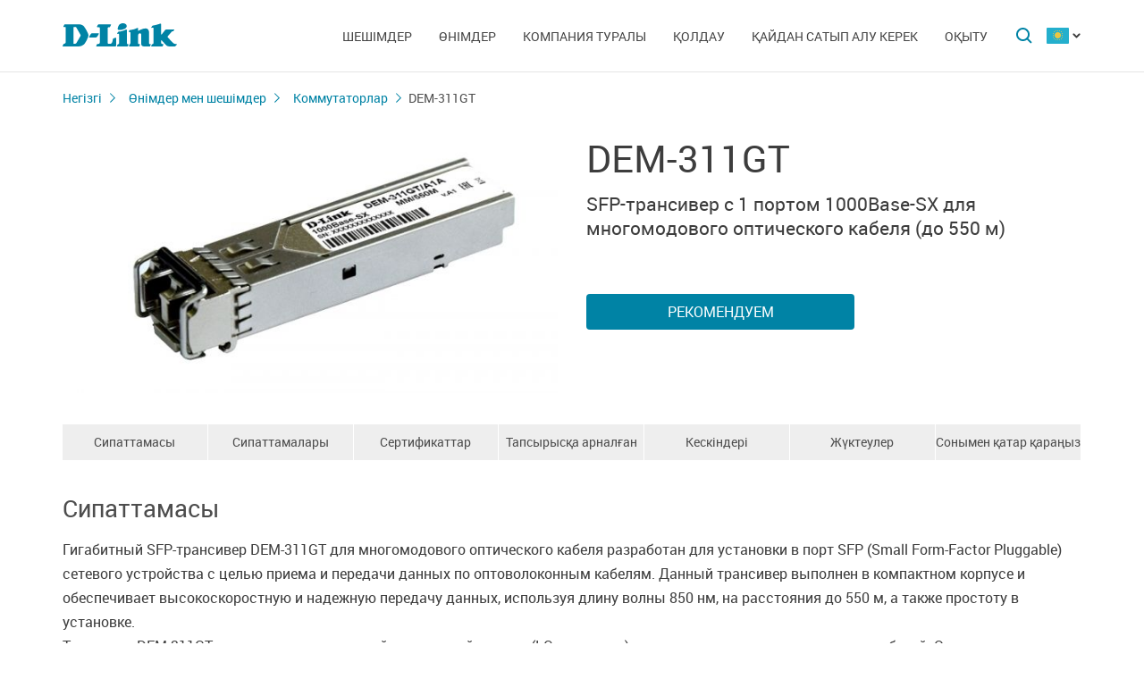

--- FILE ---
content_type: text/html; charset=UTF-8
request_url: https://www.d-link.ru/kz/products/1/2574.html
body_size: 8097
content:
<!DOCTYPE html>
<html>

<head>
    <meta http-equiv="Content-Type" content="text/html; charset=utf-8"/>
    <meta http-equiv="X-UA-Compatible" content="IE=edge" />
    <title>D-Link DEM-311GT</title>
    <meta name="viewport" content="width=device-width; initial-scale=1">
    <link rel="stylesheet" href="/css/carousel.css?v=2">
    <link type="text/css" rel="stylesheet" href="/css/normalize.css">
    <link type="text/css" rel="stylesheet" href="/css/main.css?v12">
    <link type="text/css" rel="stylesheet" href="/css/responsive.css?v9">    <link type="text/css" rel="stylesheet" href="/css/slides.css">

    <script type="text/javascript" src="/js/eventListener.polyfill.js"></script>
    <script type="text/javascript" src="/js/jquery-2.2.1.min.js"></script>
    <script type="text/javascript" src="/js/carousel.js"></script>

    <script type="text/javascript" src="/js/jquery.scrollTo.min.js"></script>

    <link type="text/css" rel="stylesheet" href="/css/magnific-popup.css">
    <script src="/js/carousel.js"></script>
    <script src="/js/carousel.thumbs.min.js"></script>
    <script src="/js/jquery.magnific-popup.min.js"></script>
    <script src="/js/jquery.navScroll.min.js"></script>
    <script src="/js/affix.js"></script>
</head>

<body>

  <div id="wrapper">


    <nav class="pushy pushy-left" ><div class="pushy-content width"><ul><li><a href="/">Негізгі</a></li><li class="pushy-submenu"><a>Шешімдер</a><ul><li class="pushy-link"><a href="/kz/products/home/">Үй үшін</a></li><li class="pushy-link"><a href="/kz/products/business/">Бизнес үшін</a></li><li class="pushy-link"><a href="/kz/products/telecom/">Байланыс операторлары үшін</a></li><li class="pushy-link"><a href="/up/support/_files/D-Link_new_devices.pdf">Жаңалықтар	</a></li></ul><li class="pushy-submenu"><a>Өнімдер</a><ul><li class="pushy-link"><a href="/kz/products/1/">Коммутаторлар</a></li><li class="pushy-link"><a href="/kz/products/2/">Сымсыз жабдық</a></li><li class="pushy-link"><a href="/kz/products/1433/">Бейнебақылау</a></li><li class="pushy-link"><a href="/kz/products/6/">Желіаралық экрандар</a></li><li class="pushy-link"><a href="/kz/products/5/">Бағдарлауыштар</a></li><li class="pushy-link"><a href="/kz/products/3/">xDSL</a></li><li class="pushy-link"><a href="/kz/products/8/"> VoIP құрылғылары</a></li><li class="pushy-link"><a href="/kz/products/4/">Медиаконвертерлер</a></li><li class="pushy-link"><a href="/kz/products/16/">PowerLine</a></li><li class="pushy-link"><a href="/kz/products/150/">USB Құрылғылар</a></li><li class="pushy-link"><a href="/kz/products/1366/">Power over Ethernet</a></li><li class="pushy-link"><a href="/kz/products/10/"> KVM ауыстырып-қосқыштары</a></li><li class="pushy-link"><a href="/kz/products/7/">Желілік адаптерлер</a></li><li class="pushy-link"><a href="/kz/products/9/">Принт-серверлер</a></li><li class="pushy-link"><a href="/kz/products/11/">Модемдер</a></li><li class="pushy-link"><a href="/kz/products/1383/"> GPON жабдығы</a></li><li class="pushy-link"><a href="/kz/products/1386/"> SNMP басқару</a></li><li class="pushy-link"><a href="/kz/products/14/">Мультимедиа өнімдері</a></li><li class="pushy-link"><a href="/kz/products/"></a></li></ul><li class="pushy-submenu"><a>Компания туралы</a><ul><li class="pushy-link"><a href="/kz/news/">Жаңалықтар</a></li><li class="pushy-link"><a href="/kz/contacts/"> D-Link кеңселері</a></li><li class="pushy-link"><a href="/kz/sert/">Сертификаттау</a></li><li class="pushy-link"><a href="/kz/vac/">Бос  орындар</a></li><li class="pushy-link"><a href="/kz/news/1/2336.html">Прайс-лист</a></li><li class="pushy-link"><a href="/kz/about/"></a></li></ul><li class="pushy-submenu"><a>Қолдау</a><ul><li class="pushy-link"><a href="/kz/download2/">Жүктеулер</a></li><li class="pushy-link"><a href="http://forum.dlink.ru/">Техникалық форум</a></li><li class="pushy-link"><a href="/kz/faq/">F.A.Q</a></li><li class="pushy-link"><a href="/kz/arts/229.html">Шолулар</a></li><li class="pushy-link"><a href="/kz/support/"></a></li></ul><li class="pushy-submenu"><a>Қайдан сатып алу керек</a><ul><li class="pushy-link"><a href="/kz/buy/">Авторландырылған серіктестер</a></li><li class="pushy-link"><a href="/kz/arts/37.html">Дистрибьюторлар</a></li><li class="pushy-link"><a href="/kz/arts/128.html">Жобалық серіктестер</a></li><li class="pushy-link"><a href="/kz/arts/215.html"></a></li></ul><li class="pushy-submenu"><a>Оқыту</a><ul><li class="pushy-link"><a href="/kz/education/3/">Семинарлар <br>Қашықтан оқыту</a></li><li class="pushy-link"><a href="/kz/education/0/">D-Link оқу курстарының бағдарламалары</a></li><li class="pushy-link"><a href="/kz/education/2/">D-Link авторландырылған оқу орталықтары</a></li><li class="pushy-link"><a href="/kz/education/1/"> D‑Link сертификатын алу</a></li></ul></ul></div></nav>

    <!-- Затемнение под меню -->
     <div class="site-overlay"></div>

    <header id="header" class="push">
            <div class="width">

                <button class="menu-btn"> </button>
                <div id="logo">
                    <a href="/">
                            <img src="/i/logo.svg" >
                    </a>
                </div>


                <div id="languages" class="dropdown l_kz">

                    <a href="#" class="dropdown-toggle l_active"></a>

                    <ul class="dropdown-menu">
                        <li class="l_ru"><a href="/ru/products/1/2574.html">Russia</a></li><li class="l_by"><a href="/by/products/1/2574.html">Belarus</a></li><li class="l_mn"><a href="/mn/products/1/2574.html">Mongolia</a></li><li class="l_am"><a href="/am/products/1/2574.html">Armenia</a></li><li class="l_kz"><a href="/kz/products/1/2574.html">Kazakhstan</a></li>                        <span class="pendency">
                             </span>
                    </ul>
                </div>

                <form class="searchbar collapsed" method="post" action="/kz/search/" id="main_search_form">

                    <div class="searchbar-inputbox" style="display: none">

                        <div class="paading-form">
                            <input class="searchbar-input" type="text" placeholder="Поиск" spellcheck="false" name="find_str" autocomplete="off" />
                        </div>

                        <div class="searchbar-results" style="display: none">

                            <div class="result-scroll" id="search_div">



                            </div>

                            <div class="result-all">
                                <button class="blue-button" type="button" onclick="$('#main_search_form').submit();">Все результаты</button>
                            </div>

                        </div>

                    </div>
                    <button type="submit" class="searchbar-button"></button>
                    <button type="button" class="searchbar-button-close">

                    </button>
                </form>


                <nav id="main-navigation"><ul><li><a>Шешімдер</a><ul><li><a href="/kz/products/home/">Үй үшін</a></li><li><a href="/kz/products/business/">Бизнес үшін</a></li><li><a href="/kz/products/telecom/">Байланыс операторлары үшін</a></li><li><a href="/up/support/_files/D-Link_new_devices.pdf">Жаңалықтар	</a></li></ul><li class="products-links"><a>Өнімдер</a><ul><div class="collums2"><li class="pushy-link"><a href="/kz/products/1/">Коммутаторлар</a></li><li class="pushy-link"><a href="/kz/products/2/">Сымсыз жабдық</a></li><li class="pushy-link"><a href="/kz/products/1433/">Бейнебақылау</a></li><li class="pushy-link"><a href="/kz/products/6/">Желіаралық экрандар</a></li><li class="pushy-link"><a href="/kz/products/5/">Бағдарлауыштар</a></li><li class="pushy-link"><a href="/kz/products/3/">xDSL</a></li><li class="pushy-link"><a href="/kz/products/8/"> VoIP құрылғылары</a></li><li class="pushy-link"><a href="/kz/products/4/">Медиаконвертерлер</a></li><li class="pushy-link"><a href="/kz/products/16/">PowerLine</a></li><li class="pushy-link"><a href="/kz/products/150/">USB Құрылғылар</a></li></div><div class="collums2"><li class="pushy-link"><a href="/kz/products/1366/">Power over Ethernet</a></li><li class="pushy-link"><a href="/kz/products/10/"> KVM ауыстырып-қосқыштары</a></li><li class="pushy-link"><a href="/kz/products/7/">Желілік адаптерлер</a></li><li class="pushy-link"><a href="/kz/products/9/">Принт-серверлер</a></li><li class="pushy-link"><a href="/kz/products/11/">Модемдер</a></li><li class="pushy-link"><a href="/kz/products/1383/"> GPON жабдығы</a></li><li class="pushy-link"><a href="/kz/products/1386/"> SNMP басқару</a></li><li class="pushy-link"><a href="/kz/products/14/">Мультимедиа өнімдері</a></li><li class="pushy-link"><a href="/kz/products/"></a></li></div></ul><li><a>Компания туралы</a><ul><li><a href="/kz/news/">Жаңалықтар</a></li><li><a href="/kz/contacts/"> D-Link кеңселері</a></li><li><a href="/kz/sert/">Сертификаттау</a></li><li><a href="/kz/vac/">Бос  орындар</a></li><li><a href="/kz/news/1/2336.html">Прайс-лист</a></li><li><a href="/kz/about/"></a></li></ul><li><a>Қолдау</a><ul><li><a href="/kz/download2/">Жүктеулер</a></li><li><a href="http://forum.dlink.ru/">Техникалық форум</a></li><li><a href="/kz/faq/">F.A.Q</a></li><li><a href="/kz/arts/229.html">Шолулар</a></li><li><a href="/kz/support/"></a></li></ul><li><a>Қайдан сатып алу керек</a><ul><li><a href="/kz/buy/">Авторландырылған серіктестер</a></li><li><a href="/kz/arts/37.html">Дистрибьюторлар</a></li><li><a href="/kz/arts/128.html">Жобалық серіктестер</a></li><li><a href="/kz/arts/215.html"></a></li></ul><li><a>Оқыту</a><ul><li><a href="/kz/education/3/">Семинарлар <br>Қашықтан оқыту</a></li><li><a href="/kz/education/0/">D-Link оқу курстарының бағдарламалары</a></li><li><a href="/kz/education/2/">D-Link авторландырылған оқу орталықтары</a></li><li><a href="/kz/education/1/"> D‑Link сертификатын алу</a></li></ul></ul></nav>


            </div>
        </header>

    <div id="container">

        <div id="content" class="product-page">
            <div class="width clearfix">
                <div class="breadcrumbs my-affix">
                    <div>
                    <a href="/kz/">Негізгі</a><a href="/kz/products/">Өнімдер мен шешімдер</a><a href="/kz/products/1/">Коммутаторлар</a>
                    <h2>DEM-311GT</h2>
                    </div>
                </div>
    <div class="product-header">
                    <div class="product-images"><div><img src="/up/prod/600/DEM-311GT_A1.jpg"></div></div><!--product-images-->
    <div class="product-description">
                        <h3>DEM-311GT</h3><div class="description"><NOBR>SFP-трансивер</NOBR> <NOBR>с 1 портом</NOBR> <NOBR>1000Base-SX</NOBR> для многомодового оптического кабеля <NOBR>(до 550 м)</NOBR></div><div class="nav-page"><a href="#section4" class="blue-button">Рекомендуем</a></div></div>
    </div>
    <div class="nav-page my-affix reviews-on">
            <ul>
                <li><a href="#section1">Сипаттамасы</a></li>
                <li><a href="#section2">Сипаттамалары</a></li>
                <li><a href="#section3">Сертификаттар</a></li>
                <li><a href="#section4">Тапсырысқа арналған ақпарат</a></li>
                <li><a href="#section5">Кескіндері</a></li>
                <li><a href="#section6">Жүктеулер</a></li>
                <li><a href="#section7">Сонымен қатар қараңыз</a></li>
            </ul>
        </div>
    <div class="height-fix my-affix"></div>

    <div class="product-attributes">
      <div class="section-wrapper">
      <section id="section1" class="content-block">
      <h4 class="title-block">Сипаттамасы</h4>
      <div class="sub-content-block open"><div>Гигабитный SFP-трансивер DEM-311GT для многомодового оптического кабеля разработан для установки в порт SFP (Small Form-Factor Pluggable) сетевого устройства с целью приема и передачи данных по оптоволоконным кабелям. Данный трансивер выполнен в компактном корпусе и обеспечивает высокоскоростную и надежную передачу данных, используя длину волны 850 нм, на расстояния до 550 м, а также простоту в установке.</div>
<div>Трансивер DEM-311GT использует стандартный дуплексный разъем (LC-коннектор) для подключения оптоволоконных кабелей. Он соответствует промышленным стандартам и совместим с гигабитными коммутаторами D-Link. Все трансиверы D-Link поддерживают возможность горячего подключения. Подключение трансивера к включенному устройству не приведет к возникновению каких-либо проблем. Это позволяет подключать или отключать трансивер без прерывания работы остальной сети, что облегчает техническое обслуживание и значительно сокращает время простоя.</div>
</div></section>

      <section id="section2" class="content-block">
      <h4 class="title-block">Сипаттамалары</h4>
      <div class="sub-content-block table"><table border="1" cellpadding="1" cellspacing="1" style="width: 100%">
	<tbody>
		<tr>
			<td colspan="2" style="background-color: #cccccc;">
<div><strong>Аппаратное обеспечение</strong></div>
</td>
</tr>
<tr>
<td style="width: 30%;">
<div><strong>Интерфейсы</strong></div>
</td>
<td style="width: 70%;">
<div>• 1 порт 1000Base-SX</div>
</td>
</tr>
<tr>
<td>
<div><strong>Тип форм-фактора</strong></div>
</td>
<td>
<div>• SFP</div>
</td>
</tr>
<tr>
<td>
<div><strong>Разъем</strong></div>
</td>
<td>
<div>• Дуплексный LC</div>
</td>
</tr>
<tr>
<td>
<div><strong>Одно-/двунаправленный</strong></div>
</td>
<td>
<div>• Однонаправленный</div>
</td>
</tr>
<tr>
<td>
<div><strong>Поддержка оптоволоконного кабеля</strong></div>
</td>
<td>
<div>• Многомодовый</div>
</td>
</tr>
<tr>
<td>
<div><strong>Стандарты</strong></div>
</td>
<td>
<div>• IEEE 802.3z 1000Base-SX</div>
</td>
</tr>
<tr>
<td>
<div><strong>Расстояние передачи данных</strong></div>
</td>
<td>
<div>• 550 м</div>
</td>
</tr>
<tr>
<td>
<div><strong>Скорость передачи данных</strong></div>
</td>
<td>
<div>• 1,25 Гбит/с</div>
</td>
</tr>
<tr>
<td>
<div><strong>Длина волны</strong></div>
</td>
<td>
<div>• 850 нм</div>
</td>
</tr>
<tr>
<td>
<div><strong>Выходная оптическая мощность </strong><strong>(Tx)</strong></div>
</td>
<td>
<div>• Макс.: -3 дБм</div>
<div>• Мин.: -10 дБм</div>
</td>
</tr>
<tr>
<td>
<div><strong>Входная оптическая мощность </strong><strong>(Rx)</strong></div>
</td>
<td>
<div>• Макс.: -3 дБм</div>
<div>• Мин.: -18 дБм</div>
</td>
</tr>
<tr>
<td>
<div><strong>Чувствительность</strong></div>
</td>
<td>
<div>• -18 дБм</div>
</td>
</tr>
<tr>
<td>
<div><strong>Тип кабеля</strong></div>
</td>
<td>
<div>• Многомодовый оптический 50/125 мкм</div>
</td>
</tr>
<tr>
<td>
<div><strong>Поддерживаемые функции</strong></div>
</td>
<td>
<div>• Горячее подключение</div>
<div>• Соответствие MSA</div>
<div>• Соответствие RoHS</div>
</td>
</tr>
<tr>
<td colspan="2" style="background-color: #cccccc;">
<div><strong>Физические параметры</strong></div>
</td>
</tr>
<tr>
<td>
<div><strong>Размеры (Д x Ш x В)</strong></div>
</td>
<td>
<div>• 55,4 x 13,7 x 8,5 мм</div>
</td>
</tr>
<tr>
<td colspan="2" style="background-color: #cccccc;">
<div><strong>Условия эксплуатации</strong></div>
</td>
</tr>
<tr>
<td>
<div><strong>Питание</strong></div>
</td>
<td>
<div>• 3,3 В</div>
</td>
</tr>
<tr>
<td>
<div><strong>Макс. входной ток</strong></div>
</td>
<td>
<div>• 150 мА</div>
</td>
</tr>
<tr>
<td>
<div><strong>Температура</strong></div>
</td>
<td>
<div>• Рабочая: от 0 до 70 °C</div>
<div>• Хранения: от -40 до 85 °C</div>
</td>
</tr>
<tr>
<td>
<div><strong>Влажность</strong></div>
</td>
<td>
<div>• При эксплуатации: от 0% до 85%</div>
<div>• При хранении: от 0% до 85%</div>
</td>
</tr>
<tr>
<td colspan="2" style="background-color: #cccccc;">
<div><strong>Прочее</strong></div>
</td>
</tr>
<tr>
<td>
<div><strong>Сертификаты</strong></div>
</td>
<td>
<div>• Лазер класса 1: EN 60825-1</div>
<div>• FDA 21 CFR 1040.10 и 1040.11</div>
</td>
</tr>
</tbody>
</table></div></section>

      <section id="section3" class="content-block">
      <h4 class="title-block">Сертификаттар</h4>
      <div class="sub-content-block serts"><div class="sert"><a href="/up/sert/EAEC_N_RU_D-TW.РА01.В.26418-23.pdf" class="pdf4eg">Декларация о соответствии ЕАЭС N RU Д-TW.РА01.В.26418/23, срок действия до 19.01.2028</a></div><div class="sert"><a href="/up/sert/Declaration_EAES_N_RU_D-TW.BL08.B.03000.pdf" class="pdf4eg">Декларация о соответствии ЕАЭС N RU Д-TW.БЛ08.В.03000, срок действия до 08.02.2023</a></div><div class="sert"><a href="/up/sert/sert_kaz_03210.pdf" class="pdf4eg">Сертификат соотвествия № KZ.O020072.01.01.03210 - Трансиверы</a></div></div></section>
    <section id="section4" class="content-block">
    <h4 class="title-block">Тапсырысқа арналған ақпарат</h4>
    <div class="sub-content-block order-information"><table border="1" cellpadding="1" cellspacing="1" style="width: 100%">
	<tbody>
		<tr>
			<td style="width: 20%;">
				<div><strong>DEM-311GT/A1A</strong></div>
			</td>
			<td style="width: 80%;">
				<div>SFP-трансивер, 1000Base-SX (Duplex LC), 850нм, многомод, до 550м</div>
			</td>
		</tr>
	</tbody>
</table></div></section>

    <section id="section5" class="content-block">
    <h4 class="title-block">Кескіндері</h4>
    <div class="sub-content-block images-block images-overley2"><div class="revision-name">DEM-311GT/A1</div>
          <div class="revision-image "><div><div><a href="/up/prod_fotos/DEM-311GT_A1_front.jpg"><img src="/up/prod_fotos/min_DEM-311GT_A1_front.jpg"></a></div><span>Вид спереди</span></div><div><div><a href="/up/prod_fotos/DEM-311GT_A1_side.jpg"><img src="/up/prod_fotos/min_DEM-311GT_A1_side.jpg"></a></div><span>Вид справа</span></div><div><div><a href="/up/prod_fotos/DEM-311GT_A1_bottom.jpg"><img src="/up/prod_fotos/min_DEM-311GT_A1_bottom.jpg"></a></div><span>Вид сверху</span></div></div><!--revision-imag--></div></section>

    <section id="section6" class="content-block">
    <h4 class="title-block">Жүктеулер</h4>
    <div class="sub-content-block downloads"></div></section>
    <section id="section7" class="also content-block">
                            <h4 class="title-block">Сонымен қатар қараңыз</h4>
                        <ul class="sub-content-block"></ul></section>
    </div><!--section-wrapper-->



    </div></div></div>

        <footer>

            <ul id="accordion" class="accordion footer-navigation width clearfix">

                <li class="collums6"><div class="link">Өнімдер мен шешімдер</div><ul class="submenu"><li><a href="/kz/products/">Барлық өнімдер</a></li><li><a href="/up/support/_files/D-Link_new_devices.pdf">Жаңа өнімдер</a></li></ul></li><li class="collums6"><div class="link">Компания туралы</div><ul class="submenu"><li><a href="/kz/about/">Компания туралы ақпарат</a></li><li><a href="/kz/news/">Жаңалықтар</a></li><li><a href="/kz/contacts/country/13/"> D-Link офистері</a></li><li><a href="/kz/sert/">Сертификаттау</a></li><li><a href="/kz/vac/">Бос орындар</a></li><li><a href="/kz/news/1/2377.html">Прайс-лист</a></li></ul></li><li class="collums6"><div class="link">Қолдау</div><ul class="submenu"><li><a href="/ru/support/">Сервистік қызмет көрсету</a></li><li><a href="/ru/support/art/5/21.html">Тестке жабдықтарды ұсыну</a></li><li><a href="/ru/download2/">Жүктемелер</a></li><li><a href="https://forum.dlink.ru/">Техникалық форум</a></li><li><a href="/ru/faq/">FAQ</a></li><li><a href="https://anweb.dlink.ru/">Эмуляторлар</a></li><li><a href="/ru/arts/229.html">Шолулар</a></li></ul></li><li class="collums6"><div class="link">Оқыту</div><ul class="submenu"><li><a href="/kz/education/3/">Семинарлар/ Қашықтықтан оқыту</a></li><li><a href="/kz/education/0/"> D-Link   оқу курстарының бағдарламалары</a></li><li><a href="/ru/education/2/">D-Link авторландырылған оқу орталықтары</a></li><li><a href="/kz/education/1/"> D-Link  сертификатын алу</a></li></ul></li><li class="collums6"><div class="link">Қайдан сатып алу керек</div><ul class="submenu"><li><a href="/ru/buy/t_2/13/">Авторландырылған серіктестер </a></li><li><a href="/ru/arts/37.html#kaz">Дистрибьюторлар</a></li><li><a href="/ru/arts/128.html">Жобалық серіктестер</a></li><li><a href="/ru/arts/215.html">Ритейл-серіктестер</a></li></ul></li>


                <li class="collums6 social" >
                <div class="link"></div><ul>


                       <li class="collums4 vk">
                           <a href="http://vk.com/dlink.international" rel="nofollow"></a>
                       </li>

                       <li class="collums4 bg">
                           <a href="http://dlinkinternational.blogspot.ru/" rel="nofollow"></a>
                       </li>

                       <li class="collums4 yt">
                           <a href="https://www.youtube.com/user/DLinkMoscow" rel="nofollow"></a>
                       </li>
                   </ul>
               </li>


               </li>


            </ul>



           <div class="copyright">
               <a href="/kz/agreement.html"></a>   Copyright © 2025 <a href="/">D-Link </a>
           </div>
        </footer>





        </div>


<a href="#" id="upper"></a>



   </div> <!--wrapper-->






    <!--переключатель языков-->
    <script type="text/javascript">
        (function() {

            function showMenu(menu) {
                menu.style.display = 'block';
            }

            function hideMenu(menu) {
                menu.style.display = 'none';
            }

            function isMenuVisible(menu) {
                return (menu.style.display == 'block');
            }

            function toggleMenu(menu) {
                if (!isMenuVisible(menu)) {
                    showMenu(menu);
                } else {
                    hideMenu(menu);
                }
            }

            function forEach(items, callback) {
                for (var i = 0; i < items.length; i++) {
                    callback(items[i]);
                }
            }

            var dropdowns = document.querySelectorAll(".dropdown");
            var menus = document.querySelectorAll(".dropdown .dropdown-menu");

            forEach(dropdowns, function(dropdown) {

                var toggler = dropdown.querySelector(".dropdown-toggle"),
                    menu = dropdown.querySelector(".dropdown-menu");

                toggler.addEventListener("click", function(e) {
                    e.preventDefault();
                    toggleMenu(menu);
                });

            });

            document.addEventListener("click", function(e) {
                var curmenu = null;
                if (e.target.className.indexOf("dropdown-toggle") >= 0) {
                    curmenu = e.target.parentNode.querySelector(".dropdown-menu");
                }
                forEach(menus, function(menu) {
                    if (curmenu != menu) {
                        hideMenu(menu);
                    }
                });
            });

        })();
    </script>



    <!--поиск-->
    <script type="text/javascript">
        (function() {

            var $searchbar = $(".searchbar"),
                $button = $searchbar.find(".searchbar-button"),
                $buttonclose = $searchbar.find(".searchbar-button-close"),
                $inputbox = $searchbar.find(".searchbar-inputbox"),
                $input = $inputbox.find(".searchbar-input"),
                $results = $inputbox.find(".searchbar-results");

            function showSearchBar() {
                var width = $inputbox.stop(true, true).width();

                $searchbar.removeClass("collapsed").addClass("animating");

                $inputbox.css({
                    'width': "0px"
                }).show().animate({
                    'width': width + "px"
                }, 400, function() {
                    $searchbar.removeClass("animating").addClass("expanded");
                    $input.focus();

                });
            }

            function hideSearchBar() {
                var width = $inputbox.stop(true, true).width();

                $searchbar.removeClass("expanded").addClass("animating");

                $inputbox.animate({
                    'width': "0px"
                }, 400, function() {
                    $inputbox.hide().css({
                        'width': width + "px"
                    });
                    $searchbar.removeClass("animating").addClass("collapsed");
                });
            }

            $searchbar.bind("submit", function(e) {
                var text = $input.val().trim();
                if (text.length == 0) {
                    e.preventDefault();
                }
            });

            $button.bind("click", function(e) {
                if ($inputbox.is(':hidden')) {
                    e.preventDefault();
                    if (!$inputbox.is(':animated')) {
                        showSearchBar();
                    }
                }
            });

            $buttonclose.bind("click", function(e) {
                if ($inputbox.is(':visible')) {
                    hideSearchBar();
                }
            });

            $input.bind("keyup", function() {
                var text = $input.val().trim();
                if (text.length>3)
                {
                  $.post('/load.php', 'search_str='+text, function (response)
                  {
                    $('#search_div').html(response);
                    //alert(response);
                    /*
                    var arr = response.split('|x|');
                    $('#smartfiltercontent').html(arr[1]);
                    //$('html,body').animate({'scrollTop':0},'slow');
                    $('#rhint').html(arr[0]);
                    //alert(ypos+'DDD'+xpos);
                    $('#rhint').css('top',ypos);
                    $('#rhint').css('left',xpos);
                    $('#rhint').toggle('fast');
                    setTimeout('$(\"#rhint\").hide(\"slow\");', 2000);*/
                  })
                  $results.slideDown(200);
                } else {
                    $results.slideUp(200);
                }
            });

            $(document).bind("click", function(e) {
                if (!$.contains($searchbar.get(0), e.target)) {
                    if ($inputbox.is(':visible')) {
                        hideSearchBar();
                    }
                }
            });

        })();
    </script>

    <!--Главная навигация-->
    <script src="/js/push-menu.js"></script>



    <!--Навигация в подвале-->
    <script type="text/javascript">
        $(function() {
            var Accordion = function(el, multiple) {
                this.el = el || {};
                this.multiple = multiple || false;

                // Variables privadas
                var links = this.el.find('.link');
                // Evento
                links.on('click', {
                    el: this.el,
                    multiple: this.multiple
                }, this.dropdown)
            }

            Accordion.prototype.dropdown = function(e) {
                if (window.innerWidth > 768) {
                    return true;
                }
                var $el = e.data.el;
                $this = $(this),
                    $next = $this.next();

                $next.slideToggle();
                $this.parent().toggleClass('open');

                if (!e.data.multiple) {
                    $el.find('.submenu').not($next).slideUp().parent().removeClass('open');
                };
            }

            var accordion = new Accordion($('#accordion'), false);
        });
    </script>

    <!--Прокрутка вверх-->
    <script type="text/javascript">
        (function() {

            var $upper = $("#upper").bind("click", function(e) {
                e.preventDefault();
                $(window).scrollTo(0, 200);
            });

            function update() {
                if ($(document).scrollTop() > 100) {
                    $upper.fadeIn(200);
                } else {
                    $upper.fadeOut(200);
                }
            }

            $(document).bind("scroll", update);

            update();

        })();
    </script>



    <!--Карусель-->
    <script type="text/javascript">
        $(document).ready(function() {
            $('.owl-carousel').owlCarousel({
                thumbs: true,
                thumbsPrerendered: true,
                margin: 0,
                nav: false,
                loop: false,
                items: 1,
                autoplay: false,
                navText: false,
            });
        });
    </script>






    <!--Лайтбокс-->
    <script type="text/javascript">
        $('.images-overley').magnificPopup({
            delegate: 'a',
            removalDelay: 300,
            mainClass: 'mfp-fade',
            type: 'image',
            gallery: {
                enabled: true,
                navigateByImgClick: true,
                preload: [0, 1],
                tCounter: '',

            }
            // other options
        });
    </script>



        <script type="text/javascript">
        $('.images-overley2').magnificPopup({
            delegate: 'a',
            removalDelay: 300,
            mainClass: 'mfp-fade',
            type: 'image',
            gallery: {
                enabled: true,
                navigateByImgClick: true,
                preload: [0, 1],
                tCounter: '',

            }
            // other options
        });


      $('.popup-content').magnificPopup({
          type: 'inline',
  		fixedContentPos: true,
  		fixedBgPos: true,
  		overflowY: 'auto',
  		closeBtnInside: true,
  		preloader: false,
  		midClick: true,
  		removalDelay: 300,
      });
  </script>

    <!--Скрывающийся контент -->
    <script type="text/javascript">
    (function () {
  if (window.innerWidth <= 768) {

    function openContentBlock(el) {
      $(el).addClass('active');
      $(el)
        .parents('.content-block')
        .find('.sub-content-block')
        .slideDown(300)
        .addClass('open');
    }

    $(document).on('click', '.content-block .title-block', function (e) {
      if ($(e.target).is('.active')) {
        $(this).removeClass('active');
        $(this)
          .parents('.content-block')
          .find('.sub-content-block')
          .slideUp(300)
          .removeClass('open');
      } else {
        openContentBlock(this)
      }
    });

    if(location.hash) {
      let el = $(document).find(location.hash + ' > .title-block');
      if(el.length) openContentBlock(el);
    }
  }
})();
</script>



    <!--Внутристраничная навигация-->
<script type="text/javascript">

        $('.nav-page').navScroll({
            mobileDropdown: true,
            mobileBreakpoint: 768,
            scrollSpy: true,
            navHeight: 200,


        });

</script>


    <!--Фиксация на странице-->
    <script type="text/javascript">
    $(".my-affix").affix({
    offset: {
       top: function(){ return 40 + $(".product-header").outerHeight(true); }
        }
    });
    </script>

<!-- Yandex.Metrika counter -->
<script type="text/javascript" >
   (function(m,e,t,r,i,k,a){m[i]=m[i]||function(){(m[i].a=m[i].a||[]).push(arguments)};
   m[i].l=1*new Date();k=e.createElement(t),a=e.getElementsByTagName(t)[0],k.async=1,k.src=r,a.parentNode.insertBefore(k,a)})
   (window, document, "script", "https://mc.yandex.ru/metrika/tag.js", "ym");

   ym(52239391, "init", {
        clickmap:true,
        trackLinks:true,
        accurateTrackBounce:true,
        webvisor:true
   });
</script>
<noscript><div><img src="https://mc.yandex.ru/watch/52239391" style="position:absolute; left:-9999px;" alt="" /></div></noscript>
<!-- /Yandex.Metrika counter -->
</body>

</html>

